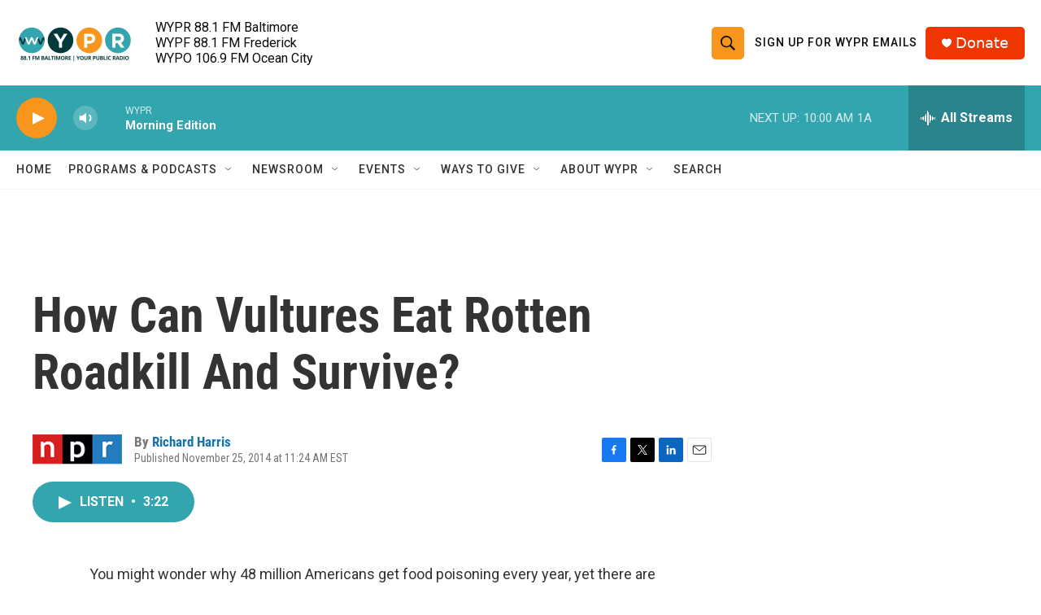

--- FILE ---
content_type: text/html; charset=utf-8
request_url: https://www.google.com/recaptcha/api2/aframe
body_size: 164
content:
<!DOCTYPE HTML><html><head><meta http-equiv="content-type" content="text/html; charset=UTF-8"></head><body><script nonce="sCnQ7yUZprRwxdVPZocbHQ">/** Anti-fraud and anti-abuse applications only. See google.com/recaptcha */ try{var clients={'sodar':'https://pagead2.googlesyndication.com/pagead/sodar?'};window.addEventListener("message",function(a){try{if(a.source===window.parent){var b=JSON.parse(a.data);var c=clients[b['id']];if(c){var d=document.createElement('img');d.src=c+b['params']+'&rc='+(localStorage.getItem("rc::a")?sessionStorage.getItem("rc::b"):"");window.document.body.appendChild(d);sessionStorage.setItem("rc::e",parseInt(sessionStorage.getItem("rc::e")||0)+1);localStorage.setItem("rc::h",'1769611219641');}}}catch(b){}});window.parent.postMessage("_grecaptcha_ready", "*");}catch(b){}</script></body></html>